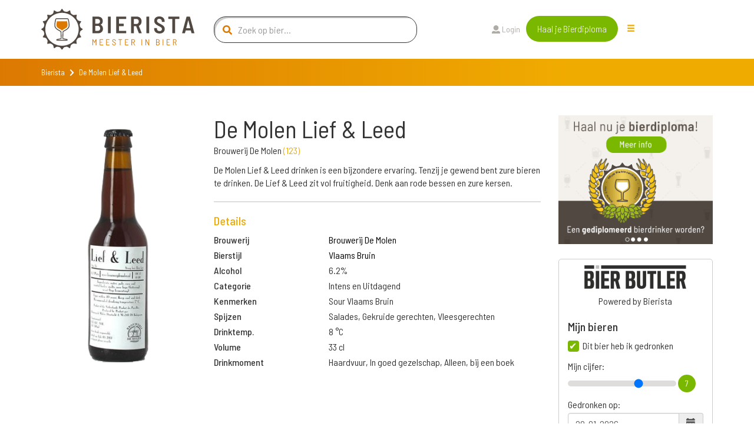

--- FILE ---
content_type: image/svg+xml
request_url: https://www.bierista.nl/assets/2018/LinkedIn-ee68fad9d410e924d87f767059730b0db8ffd3bdd18d2a498e825f13c3eb63f6.svg
body_size: 2408
content:
<?xml version="1.0" encoding="utf-8"?>
<!-- Generator: Adobe Illustrator 16.0.4, SVG Export Plug-In . SVG Version: 6.00 Build 0)  -->
<!DOCTYPE svg PUBLIC "-//W3C//DTD SVG 1.1//EN" "http://www.w3.org/Graphics/SVG/1.1/DTD/svg11.dtd">
<svg version="1.1" id="Laag_1" xmlns="http://www.w3.org/2000/svg" xmlns:xlink="http://www.w3.org/1999/xlink" x="0px" y="0px"
	 width="24.256px" height="24.256px" viewBox="0 0 24.256 24.256" enable-background="new 0 0 24.256 24.256" xml:space="preserve">
<g>
	<path fill="#DC7901" d="M23.903,11.777c-0.073-0.052-0.153-0.103-0.243-0.156c-0.359-0.229-0.755-0.509-0.957-0.947
		c-0.062-0.457-0.154-0.904-0.271-1.341c0.018-0.481,0.27-0.894,0.51-1.243c0.062-0.083,0.115-0.162,0.162-0.238
		c0.121-0.18,0.227-0.359,0.19-0.457l-0.006-0.008c-0.045-0.096-0.246-0.144-0.459-0.183c-0.088-0.019-0.183-0.034-0.285-0.047
		c-0.42-0.071-0.892-0.176-1.25-0.497c-0.235-0.396-0.494-0.775-0.776-1.135c-0.168-0.449-0.099-0.925-0.015-1.34
		c0.022-0.102,0.043-0.194,0.058-0.282c0.041-0.213,0.067-0.419-0.004-0.496l-0.007-0.005c-0.079-0.07-0.282-0.036-0.495,0.012
		c-0.089,0.018-0.183,0.039-0.279,0.068c-0.416,0.098-0.894,0.187-1.348,0.03c-0.375-0.274-0.763-0.533-1.173-0.758
		c-0.317-0.346-0.438-0.803-0.522-1.21c-0.017-0.103-0.035-0.197-0.058-0.282c-0.045-0.213-0.1-0.413-0.196-0.455l-0.008-0.003
		c-0.103-0.034-0.275,0.078-0.451,0.205c-0.074,0.051-0.15,0.106-0.232,0.172c-0.342,0.251-0.742,0.517-1.221,0.553
		c-0.322-0.075-0.65-0.135-0.982-0.18c-0.439-0.204-0.721-0.599-0.949-0.958c-0.053-0.09-0.104-0.171-0.154-0.243
		C12.361,0.171,12.238,0.005,12.133,0h-0.01c-0.104,0.005-0.229,0.171-0.348,0.354c-0.051,0.072-0.102,0.153-0.154,0.243
		c-0.229,0.359-0.51,0.754-0.949,0.958c-0.457,0.062-0.904,0.154-1.34,0.271C8.85,1.809,8.439,1.556,8.088,1.315
		C8.006,1.254,7.926,1.199,7.85,1.152C7.67,1.031,7.492,0.927,7.393,0.964L7.385,0.968C7.291,1.012,7.242,1.214,7.203,1.427
		C7.183,1.515,7.168,1.61,7.154,1.712C7.084,2.131,6.98,2.604,6.656,2.964C6.264,3.198,5.885,3.456,5.525,3.739
		C5.076,3.909,4.6,3.838,4.184,3.753C4.084,3.729,3.99,3.71,3.9,3.696C3.688,3.655,3.482,3.628,3.406,3.701L3.4,3.708
		C3.332,3.785,3.365,3.991,3.412,4.202C3.43,4.29,3.453,4.383,3.48,4.483c0.1,0.414,0.188,0.891,0.029,1.348
		C3.236,6.204,2.98,6.59,2.756,6.999C2.41,7.318,1.951,7.438,1.543,7.522C1.441,7.54,1.346,7.56,1.26,7.58
		C1.047,7.626,0.85,7.682,0.807,7.779L0.805,7.787C0.77,7.886,0.881,8.062,1.008,8.237C1.059,8.312,1.115,8.389,1.18,8.47
		c0.252,0.341,0.518,0.744,0.553,1.224c-0.074,0.32-0.133,0.648-0.178,0.98c-0.205,0.438-0.6,0.719-0.959,0.947
		c-0.09,0.054-0.17,0.104-0.242,0.156C0.172,11.896,0.006,12.02,0,12.124v0.009c0.006,0.105,0.172,0.229,0.354,0.348
		c0.072,0.051,0.152,0.103,0.242,0.155c0.359,0.229,0.754,0.512,0.959,0.948c0.062,0.456,0.152,0.901,0.271,1.338
		c-0.018,0.481-0.271,0.896-0.512,1.246c-0.062,0.084-0.117,0.162-0.164,0.239c-0.121,0.179-0.225,0.357-0.188,0.455l0.004,0.01
		c0.045,0.095,0.246,0.145,0.459,0.182c0.088,0.02,0.182,0.034,0.285,0.049c0.42,0.07,0.893,0.174,1.252,0.498
		c0.236,0.394,0.492,0.771,0.773,1.129c0.172,0.449,0.102,0.929,0.018,1.344c-0.025,0.102-0.045,0.193-0.059,0.283
		c-0.041,0.213-0.068,0.418,0.006,0.494l0.006,0.006c0.078,0.069,0.281,0.037,0.494-0.013c0.088-0.017,0.18-0.038,0.281-0.065
		c0.414-0.101,0.891-0.188,1.348-0.03c0.373,0.272,0.758,0.528,1.166,0.752c0.32,0.347,0.441,0.806,0.527,1.214
		c0.016,0.104,0.033,0.196,0.057,0.283c0.045,0.213,0.102,0.411,0.197,0.454l0.008,0.003c0.1,0.033,0.275-0.077,0.451-0.205
		c0.074-0.05,0.15-0.107,0.232-0.172c0.34-0.251,0.742-0.518,1.221-0.555c0.322,0.076,0.65,0.136,0.982,0.181
		c0.439,0.205,0.721,0.599,0.949,0.958c0.053,0.09,0.104,0.171,0.154,0.242c0.119,0.184,0.244,0.35,0.348,0.354h0.01
		c0.105-0.004,0.229-0.17,0.348-0.354c0.051-0.071,0.102-0.152,0.154-0.242c0.229-0.359,0.511-0.753,0.949-0.958
		c0.455-0.062,0.901-0.152,1.338-0.271c0.481,0.017,0.896,0.271,1.244,0.51c0.086,0.062,0.164,0.117,0.237,0.164
		c0.183,0.121,0.359,0.227,0.459,0.188l0.009-0.004c0.096-0.045,0.144-0.246,0.182-0.46c0.021-0.087,0.035-0.182,0.048-0.284
		c0.069-0.421,0.176-0.894,0.498-1.253c0.395-0.234,0.771-0.491,1.131-0.773c0.448-0.172,0.926-0.1,1.342-0.016
		c0.102,0.023,0.197,0.043,0.283,0.057c0.215,0.041,0.42,0.068,0.496-0.004l0.006-0.007c0.069-0.079,0.035-0.282-0.015-0.495
		c-0.016-0.087-0.039-0.18-0.065-0.279c-0.101-0.414-0.188-0.891-0.031-1.348c0.273-0.373,0.531-0.76,0.754-1.168
		c0.346-0.322,0.805-0.441,1.213-0.525c0.104-0.018,0.199-0.036,0.283-0.059c0.213-0.046,0.414-0.101,0.453-0.197l0.004-0.008
		c0.033-0.101-0.076-0.274-0.205-0.449c-0.049-0.075-0.105-0.151-0.17-0.232c-0.252-0.34-0.518-0.742-0.555-1.221
		c0.076-0.322,0.135-0.65,0.18-0.984c0.205-0.438,0.6-0.72,0.959-0.947c0.09-0.054,0.17-0.104,0.244-0.156
		c0.182-0.119,0.348-0.242,0.352-0.348v-0.009C24.252,12.02,24.086,11.896,23.903,11.777z"/>
</g>
<g>
	<path fill="#FFFFFF" d="M16.606,10.795c-0.464-0.508-1.078-0.76-1.841-0.76c-0.281,0-0.537,0.033-0.767,0.104
		c-0.23,0.068-0.424,0.166-0.584,0.291c-0.157,0.125-0.283,0.24-0.377,0.348c-0.095,0.107-0.186,0.232-0.274,0.375h0.013V10.19
		h-2.203l0.007,0.32c0.004,0.215,0.006,0.875,0.006,1.982c0,1.108-0.004,2.551-0.013,4.333h2.203v-3.703
		c0-0.227,0.024-0.408,0.074-0.543c0.093-0.227,0.234-0.418,0.425-0.572c0.19-0.152,0.425-0.23,0.706-0.23
		c0.385,0,0.667,0.133,0.848,0.398s0.271,0.633,0.271,1.102v3.549h2.203v-3.803C17.304,12.043,17.071,11.301,16.606,10.795
		 M9.154,7.319c-0.223-0.215-0.52-0.324-0.89-0.324c-0.371,0-0.671,0.109-0.901,0.324c-0.23,0.217-0.345,0.49-0.345,0.822
		c0,0.324,0.112,0.598,0.335,0.816c0.223,0.217,0.518,0.328,0.884,0.328H8.25c0.375,0,0.678-0.111,0.908-0.328
		C9.387,8.739,9.5,8.465,9.496,8.141C9.491,7.809,9.376,7.536,9.154,7.319 M7.145,16.825h2.21V10.19h-2.21V16.825z"/>
</g>
</svg>


--- FILE ---
content_type: image/svg+xml
request_url: https://www.bierista.nl/assets/2018/Instagram-00987c8ef0583318fbbb10bff243d27d0ce4e1dff60cdbcceeac350396b4b952.svg
body_size: 3120
content:
<?xml version="1.0" encoding="utf-8"?>
<!-- Generator: Adobe Illustrator 16.0.4, SVG Export Plug-In . SVG Version: 6.00 Build 0)  -->
<!DOCTYPE svg PUBLIC "-//W3C//DTD SVG 1.1//EN" "http://www.w3.org/Graphics/SVG/1.1/DTD/svg11.dtd">
<svg version="1.1" id="Laag_1" xmlns="http://www.w3.org/2000/svg" xmlns:xlink="http://www.w3.org/1999/xlink" x="0px" y="0px"
	 width="24.256px" height="24.256px" viewBox="0 0 24.256 24.256" enable-background="new 0 0 24.256 24.256" xml:space="preserve">
<g>
	<path fill="#DC7901" d="M23.904,11.777c-0.074-0.052-0.154-0.103-0.244-0.156c-0.359-0.229-0.754-0.509-0.957-0.947
		c-0.062-0.457-0.154-0.904-0.271-1.341c0.018-0.481,0.27-0.894,0.51-1.243c0.062-0.083,0.115-0.162,0.162-0.238
		c0.121-0.18,0.227-0.359,0.191-0.457l-0.006-0.008c-0.045-0.096-0.246-0.144-0.459-0.183c-0.088-0.019-0.182-0.034-0.285-0.047
		c-0.42-0.071-0.891-0.176-1.25-0.497c-0.236-0.396-0.494-0.775-0.777-1.135c-0.168-0.449-0.098-0.925-0.014-1.34
		c0.023-0.102,0.043-0.194,0.057-0.282c0.041-0.213,0.068-0.419-0.004-0.496l-0.006-0.005c-0.08-0.07-0.283-0.036-0.496,0.012
		c-0.088,0.018-0.182,0.039-0.279,0.068c-0.416,0.098-0.893,0.187-1.348,0.03c-0.375-0.274-0.762-0.533-1.172-0.758
		c-0.318-0.346-0.439-0.803-0.523-1.21c-0.016-0.103-0.035-0.197-0.057-0.282c-0.045-0.213-0.1-0.413-0.197-0.455l-0.008-0.003
		c-0.102-0.034-0.275,0.078-0.451,0.205c-0.074,0.051-0.15,0.106-0.232,0.172c-0.342,0.251-0.742,0.517-1.221,0.553
		c-0.322-0.075-0.65-0.135-0.982-0.18c-0.439-0.204-0.721-0.599-0.949-0.958c-0.053-0.09-0.104-0.171-0.154-0.243
		C12.361,0.171,12.238,0.005,12.133,0h-0.01c-0.104,0.005-0.229,0.171-0.348,0.354c-0.051,0.072-0.102,0.153-0.154,0.243
		c-0.229,0.359-0.51,0.754-0.949,0.958c-0.457,0.062-0.904,0.154-1.34,0.271C8.85,1.809,8.439,1.556,8.088,1.315
		C8.006,1.254,7.926,1.199,7.85,1.152C7.67,1.031,7.492,0.927,7.393,0.964L7.385,0.968C7.291,1.012,7.242,1.214,7.203,1.427
		c-0.02,0.088-0.035,0.183-0.049,0.285C7.084,2.131,6.98,2.604,6.656,2.964C6.264,3.198,5.885,3.456,5.525,3.739
		C5.076,3.909,4.6,3.838,4.184,3.753C4.084,3.729,3.99,3.71,3.9,3.696C3.688,3.655,3.482,3.628,3.406,3.701L3.4,3.708
		C3.332,3.785,3.365,3.991,3.412,4.202C3.43,4.29,3.453,4.383,3.48,4.483c0.1,0.414,0.188,0.891,0.029,1.348
		C3.236,6.204,2.98,6.59,2.756,6.999C2.41,7.318,1.951,7.438,1.543,7.522C1.441,7.54,1.346,7.56,1.26,7.58
		C1.047,7.626,0.85,7.682,0.807,7.779L0.805,7.787C0.77,7.886,0.881,8.062,1.008,8.237C1.059,8.312,1.115,8.389,1.18,8.47
		c0.252,0.341,0.518,0.744,0.553,1.224c-0.074,0.32-0.133,0.648-0.178,0.98c-0.205,0.438-0.6,0.719-0.959,0.947
		c-0.09,0.054-0.17,0.104-0.242,0.156C0.172,11.896,0.006,12.02,0,12.124v0.009c0.006,0.105,0.172,0.229,0.354,0.348
		c0.072,0.051,0.152,0.103,0.242,0.155c0.359,0.229,0.754,0.511,0.959,0.948c0.062,0.456,0.152,0.902,0.271,1.338
		c-0.018,0.482-0.271,0.896-0.512,1.246c-0.062,0.084-0.117,0.162-0.164,0.239c-0.121,0.179-0.225,0.357-0.188,0.456l0.004,0.009
		c0.045,0.095,0.246,0.144,0.459,0.182c0.088,0.019,0.182,0.034,0.285,0.048c0.42,0.071,0.893,0.175,1.252,0.499
		c0.236,0.393,0.492,0.771,0.773,1.129c0.172,0.449,0.102,0.928,0.018,1.343c-0.025,0.102-0.045,0.194-0.059,0.283
		c-0.041,0.213-0.068,0.418,0.006,0.495l0.006,0.006c0.078,0.069,0.281,0.036,0.494-0.013c0.088-0.017,0.18-0.039,0.281-0.066
		c0.414-0.1,0.891-0.188,1.348-0.03c0.373,0.272,0.758,0.529,1.166,0.752c0.32,0.346,0.441,0.805,0.527,1.214
		c0.016,0.104,0.033,0.196,0.057,0.283c0.045,0.213,0.102,0.411,0.197,0.454l0.008,0.003c0.1,0.033,0.275-0.077,0.451-0.205
		c0.074-0.05,0.15-0.107,0.232-0.172c0.34-0.251,0.742-0.518,1.221-0.554c0.322,0.076,0.65,0.135,0.982,0.18
		c0.439,0.205,0.721,0.599,0.949,0.958c0.053,0.09,0.104,0.171,0.154,0.243c0.119,0.183,0.244,0.349,0.348,0.353h0.01
		c0.105-0.004,0.229-0.17,0.348-0.353c0.051-0.072,0.102-0.153,0.154-0.243c0.229-0.359,0.51-0.753,0.949-0.958
		c0.455-0.062,0.902-0.152,1.338-0.271c0.482,0.017,0.895,0.271,1.244,0.511c0.086,0.062,0.164,0.117,0.238,0.163
		c0.182,0.121,0.359,0.227,0.459,0.189l0.008-0.004c0.096-0.045,0.143-0.246,0.182-0.46c0.02-0.087,0.035-0.182,0.047-0.284
		c0.07-0.421,0.176-0.894,0.498-1.253c0.395-0.234,0.771-0.491,1.131-0.773c0.449-0.172,0.926-0.1,1.342-0.016
		c0.102,0.024,0.197,0.043,0.283,0.057c0.215,0.041,0.42,0.068,0.496-0.005l0.006-0.006c0.07-0.079,0.035-0.283-0.014-0.495
		c-0.016-0.087-0.039-0.18-0.066-0.28c-0.1-0.413-0.188-0.89-0.031-1.347c0.273-0.374,0.531-0.76,0.754-1.168
		c0.346-0.322,0.805-0.442,1.213-0.525c0.104-0.018,0.199-0.037,0.283-0.059c0.213-0.046,0.414-0.101,0.453-0.197l0.004-0.009
		c0.033-0.1-0.076-0.274-0.205-0.449c-0.049-0.075-0.105-0.151-0.17-0.232c-0.252-0.34-0.518-0.742-0.555-1.22
		c0.076-0.323,0.135-0.651,0.18-0.985c0.205-0.438,0.6-0.72,0.959-0.948c0.09-0.053,0.17-0.104,0.244-0.155
		c0.182-0.119,0.348-0.242,0.352-0.348v-0.009C24.252,12.02,24.086,11.896,23.904,11.777z"/>
</g>
<path fill="#FFFFFF" d="M17.271,12.128c0,1.022-0.012,1.73-0.035,2.123c-0.043,0.929-0.32,1.647-0.83,2.156
	c-0.508,0.509-1.227,0.786-2.156,0.83c-0.393,0.022-1.1,0.034-2.123,0.034c-1.021,0-1.729-0.012-2.121-0.034
	c-0.93-0.044-1.648-0.321-2.156-0.83c-0.51-0.509-0.787-1.228-0.832-2.156c-0.021-0.393-0.033-1.101-0.033-2.123
	c0-1.021,0.012-1.729,0.033-2.122C7.062,9.077,7.34,8.358,7.85,7.85c0.508-0.509,1.227-0.786,2.156-0.831
	c0.393-0.021,1.1-0.033,2.121-0.033c1.023,0,1.73,0.012,2.123,0.033c0.93,0.045,1.648,0.322,2.156,0.831
	c0.51,0.509,0.787,1.228,0.83,2.156C17.26,10.398,17.271,11.106,17.271,12.128z M12.641,7.906c-0.311,0.002-0.482,0.003-0.514,0.003
	s-0.201-0.001-0.512-0.003s-0.545-0.002-0.707,0c-0.16,0.002-0.375,0.009-0.645,0.021c-0.271,0.011-0.5,0.033-0.691,0.066
	C9.383,8.026,9.225,8.068,9.094,8.117c-0.223,0.09-0.42,0.219-0.588,0.389c-0.17,0.17-0.301,0.366-0.389,0.589
	c-0.051,0.13-0.092,0.289-0.125,0.479c-0.033,0.19-0.055,0.42-0.066,0.69c-0.012,0.27-0.018,0.485-0.02,0.646
	c-0.004,0.161-0.004,0.396,0,0.707c0.002,0.311,0.002,0.481,0.002,0.512c0,0.031,0,0.202-0.002,0.513
	c-0.004,0.311-0.004,0.546,0,0.706c0.002,0.161,0.008,0.377,0.02,0.646c0.012,0.271,0.033,0.5,0.066,0.689
	c0.033,0.19,0.074,0.35,0.125,0.479c0.088,0.223,0.219,0.419,0.389,0.589c0.168,0.17,0.365,0.299,0.588,0.389
	c0.131,0.049,0.289,0.09,0.479,0.124c0.191,0.033,0.42,0.056,0.691,0.066c0.27,0.012,0.484,0.019,0.645,0.021
	c0.162,0.002,0.396,0.002,0.707,0s0.48-0.004,0.512-0.004s0.203,0.002,0.514,0.004s0.545,0.002,0.705,0
	c0.162-0.002,0.377-0.009,0.646-0.021c0.271-0.011,0.5-0.033,0.689-0.066c0.191-0.034,0.35-0.075,0.48-0.124
	c0.223-0.09,0.418-0.219,0.588-0.389s0.299-0.366,0.389-0.589c0.049-0.13,0.09-0.289,0.125-0.479
	c0.033-0.189,0.055-0.419,0.066-0.689c0.01-0.27,0.018-0.485,0.02-0.646c0.002-0.16,0.002-0.396,0-0.706s-0.004-0.481-0.004-0.513
	c0-0.03,0.002-0.201,0.004-0.512s0.002-0.546,0-0.707c-0.002-0.16-0.01-0.376-0.02-0.646c-0.012-0.271-0.033-0.5-0.066-0.69
	c-0.035-0.189-0.076-0.349-0.125-0.479c-0.09-0.223-0.219-0.419-0.389-0.589s-0.365-0.299-0.588-0.389
	c-0.131-0.049-0.289-0.091-0.48-0.124c-0.189-0.033-0.418-0.056-0.689-0.066c-0.27-0.012-0.484-0.019-0.646-0.021
	C13.186,7.904,12.951,7.904,12.641,7.906z M13.996,10.26c0.514,0.514,0.77,1.137,0.77,1.868c0,0.732-0.256,1.355-0.77,1.869
	c-0.514,0.513-1.137,0.77-1.869,0.77s-1.354-0.257-1.867-0.77c-0.514-0.514-0.77-1.137-0.77-1.869c0-0.731,0.256-1.354,0.77-1.868
	c0.514-0.513,1.135-0.77,1.867-0.77S13.482,9.747,13.996,10.26z M13.34,13.341c0.334-0.335,0.502-0.739,0.502-1.213
	c0-0.473-0.168-0.877-0.502-1.212s-0.738-0.502-1.213-0.502c-0.473,0-0.877,0.167-1.211,0.502c-0.336,0.335-0.502,0.739-0.502,1.212
	c0,0.474,0.166,0.878,0.502,1.213c0.334,0.334,0.738,0.502,1.211,0.502C12.602,13.843,13.006,13.675,13.34,13.341z M15.309,8.947
	c0.121,0.121,0.182,0.266,0.182,0.436s-0.061,0.314-0.182,0.436c-0.121,0.12-0.266,0.181-0.436,0.181s-0.314-0.061-0.436-0.181
	c-0.119-0.121-0.18-0.266-0.18-0.436s0.061-0.314,0.18-0.436c0.121-0.12,0.266-0.181,0.436-0.181S15.188,8.827,15.309,8.947z"/>
</svg>


--- FILE ---
content_type: image/svg+xml
request_url: https://www.bierista.nl/assets/2018/mainwebsite/nix-18-a6b1dfbf6c5581a656b2e1d579f8c377439e9f05938957edf76a52ad40d214ec.svg
body_size: 1523
content:
<svg height="675" viewBox="0 0 398.072 107.527" width="2500" xmlns="http://www.w3.org/2000/svg"><path d="m117.074 0c-8.475 0-15.111 5.588-15.111 12.724v81.841c0 7.138 6.638 12.726 15.111 12.726 8.437 0 15.299-5.709 15.299-12.726v-81.842c0-7.015-6.862-12.723-15.299-12.723zm-48.168.656c-8.451 0-15.072 5.571-15.072 12.686v31.682l-25.818-38.282-.162-.221c-.144-.192-.285-.381-.456-.571-2.488-3.34-6.617-5.255-11.333-5.255-.154 0-.309.003-.442.009-.063 0-.125-.012-.188-.019a2.881 2.881 0 0 0 -.37-.029c-8.448 0-15.065 5.572-15.065 12.685v81.516c0 7.105 6.617 12.67 15.064 12.67 8.397 0 15.229-5.682 15.229-12.67v-31.866l24.548 36.376c.838 1.877 2.196 3.571 3.906 4.883 2.485 2.098 5.799 3.252 9.326 3.252.123 0 .245-.002.354-.004.056 0 .109.008.162.012.103.01.206.018.315.018 8.405 0 15.244-5.682 15.244-12.67v-81.517c.002-6.994-6.836-12.685-15.242-12.685z" fill="#ee712a"/><path d="m288.373 1.24c-2.343 0-4.642.421-6.814 1.238l-17.837 6.411c-7.713 2.744-11.281 11.868-8.121 20.778 2.505 6.979 8.781 11.854 15.259 11.854h.002c.22 0 .439-.006.656-.016v50.586c0 8.195 7.404 14.615 16.855 14.615 9.379 0 17.01-6.558 17.01-14.615v-76.229c0-8.063-7.631-14.622-17.01-14.622zm0 98.556c-5.578 0-9.947-3.385-9.947-7.705v-59.899l-5.66 2.085a5.635 5.635 0 0 1 -1.871.313c-3.588 0-7.285-3.045-8.789-7.234-1.858-5.261-.129-10.513 3.945-11.959l17.899-6.436a12.596 12.596 0 0 1 4.423-.812c5.568 0 10.1 3.459 10.1 7.712v76.229c0 4.249-4.531 7.706-10.1 7.706zm99.317-52.118c3.318-4.865 5.064-10.381 5.064-16.028 0-16.769-14.758-30.41-32.898-30.41-18.131 0-32.883 13.643-32.883 30.41 0 5.654 1.742 11.171 5.051 16.036-6.613 6.527-10.38 15.205-10.38 24.002 0 19.463 17.142 35.295 38.212 35.295 21.072 0 38.217-15.832 38.217-35.295 0-8.801-3.77-17.481-10.383-24.01zm-27.834 52.395c-17.262 0-31.305-12.731-31.305-28.385 0-7.85 3.768-15.471 10.336-20.909l2.699-2.226-2.256-2.663c-3.564-4.215-5.447-9.14-5.447-14.241 0-12.958 11.649-23.5 25.973-23.5 14.332 0 25.99 10.542 25.99 23.5 0 5.088-1.889 10.013-5.465 14.243l-2.254 2.674 2.698 2.212c6.664 5.505 10.337 12.933 10.337 20.909.001 15.654-14.042 28.386-31.306 28.386z" fill="#fab400"/><path d="m183.221 62.245c-.924-.804-3.571-3.457-3.741-7.62-.089-2.342.593-5.777 4.338-8.908l7.949-8.311 5.293-5.705-21.779-23.293c-3.464-4.231-7.558-6.469-11.835-6.469-3.731 0-7.511 1.645-11.272 4.929-7.604 7.79-4.894 16.071.165 21.213l24.457 26.3-24.582 26.646c-3.726 4.164-7.733 13.355.873 21.41 2.874 2.615 6.111 3.939 9.623 3.939 6.525 0 11.427-4.646 12.356-5.592l21.908-23.679z" fill="#ee712a"/><path d="m243.199 6.244-.086-.082c-3.687-3.209-7.687-4.906-11.565-4.906-4.551 0-8.812 2.268-12.326 6.557l-27.455 29.596-7.949 8.31c-3.746 3.131-4.427 6.566-4.338 8.908.17 4.163 2.817 6.816 3.741 7.62l36.201 39.117c.942.962 5.992 5.752 12.832 5.752 3.694 0 7.104-1.397 10.149-4.17 9.011-8.422 4.787-18.067.855-22.457l-24.085-26.104 23.915-25.723c5.342-5.423 8.178-14.159.111-22.418zm-32.1 48.113 27.775 30.111c3.228 3.594 4.792 9.195-.482 14.121-1.896 1.729-3.961 2.604-6.139 2.604-3.24 0-6.64-1.979-8.539-3.907l-36.367-39.28-.125-.121c-.523-.447-1.752-1.682-1.824-3.502-.041-.941.168-2.416 2.435-4.322l35.839-38.348.062-.07c2.457-2.994 5.101-4.511 7.854-4.511 2.383 0 4.897 1.124 7.481 3.343 4.354 4.497 4.271 9.492-.262 14.104z" fill="#fab400"/></svg>